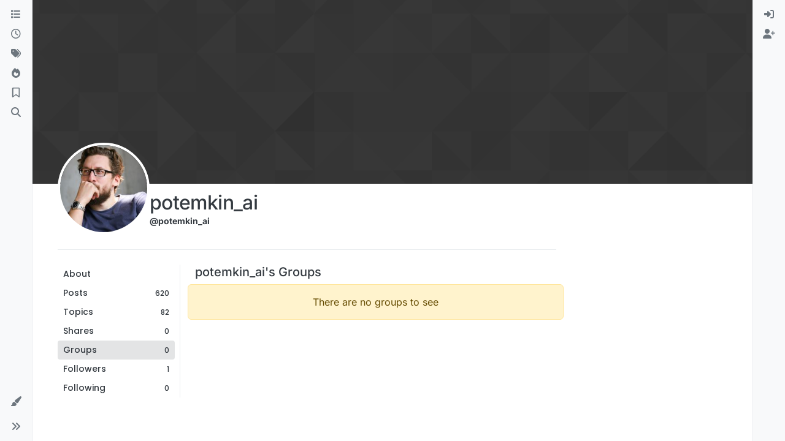

--- FILE ---
content_type: application/javascript; charset=UTF-8
request_url: https://forum.cloudron.io/assets/forum/account-header.a76e5a6078137a0a66e5.min.js
body_size: -742
content:
(self.webpackChunknodebb=self.webpackChunknodebb||[]).push([[1091,4884,5719,16852,34271,42289,43400,49897,97082,99127],{7524(v,b,s){"use strict";var y,h;y=[s(72254),s(49897),s(33530),s(29930)],h=((p,i,f,a)=>{const o={};o.openChangeModal=()=>{socket.emit("user.getProfilePictures",{uid:ajaxify.data.uid},function(n,c){if(n)return a.error(n);const r=c.reduce(function(u,e){return u||e.type==="uploaded"},!1);app.parseAndTranslate("modals/change-picture",{pictures:c,uploaded:r,icon:{text:ajaxify.data["icon:text"],bgColor:ajaxify.data["icon:bgColor"]},defaultAvatar:ajaxify.data.defaultAvatar,allowProfileImageUploads:ajaxify.data.allowProfileImageUploads,iconBackgrounds:ajaxify.data.iconBackgrounds,user:{uid:ajaxify.data.uid,username:ajaxify.data.username,picture:ajaxify.data.picture,"icon:text":ajaxify.data["icon:text"],"icon:bgColor":ajaxify.data["icon:bgColor"]}},function(u){const e=f.dialog({className:"picture-switcher",title:"[[user:change-picture]]",message:u,show:!0,size:"large",buttons:{close:{label:"[[global:close]]",callback:D,className:"btn-link"},update:{label:"[[global:save-changes]]",callback:g}}});e.on("shown.bs.modal",l),e.on("click",".list-group-item",function(){e.find(".list-group-item").removeClass("active"),$(this).addClass("active")}),e.on("click","[data-bg-color]",function(){const x=$(this).attr("data-bg-color");$(this).addClass("selected").siblings().removeClass("selected"),e.find('[component="avatar/icon"]').css("background-color",x)}),t(e);function l(){ajaxify.data.picture?e.find(".list-group-item img").each(function(){this.getAttribute("src")===ajaxify.data.picture&&$(this).parents(".list-group-item").addClass("active")}):e.find('[data-type="default"]').addClass("active");const x=e.find(`[data-bg-color="${ajaxify.data["icon:bgColor"]}"]`);x.length?x.addClass("selected"):e.find('[data-bg-color="transparent"]').addClass("selected")}function g(){const x=e.find(".list-group-item.active").attr("data-type"),w=e.find("[data-bg-color].selected").attr("data-bg-color")||"transparent";d(x,w).then(()=>{o.updateHeader(x==="default"?"":e.find(".list-group-item.active img").attr("src"),w),ajaxify.refresh()}).catch(a.error)}function D(){e.modal("hide")}})})},o.updateHeader=(n,c)=>{if(parseInt(ajaxify.data.theirid,10)!==parseInt(ajaxify.data.yourid,10))return;!n&&ajaxify.data.defaultAvatar&&(n=ajaxify.data.defaultAvatar);const r=$('[component="header/avatar"] [component="avatar/picture"]'),u=$('[component="header/avatar"] [component="avatar/icon"]');if(n){if(!r.length&&u.length){const e=$("<img/>");$(u[0].attributes).each(function(){e.attr(this.nodeName,this.nodeValue)}),e.attr("component","avatar/picture").attr("src",n).insertBefore(u)}}else r.remove();c&&u.css({"background-color":c})};function t(n){function c(u){u=(u.startsWith("http")?"":config.relative_path)+u;const e=u+"?"+Date.now();o.updateHeader(e),ajaxify.data.picture&&ajaxify.data.picture.length?($(`#user-current-picture, img[data-uid="${ajaxify.data.theirid}"].avatar`).attr("src",e),ajaxify.data.uploadedpicture=u,ajaxify.data.picture=u):ajaxify.refresh(function(){$(`#user-current-picture, img[data-uid="${ajaxify.data.theirid}"].avatar`).attr("src",e)})}function r(){ajaxify.data.uploadedpicture===ajaxify.data.picture&&(ajaxify.refresh(),o.updateHeader())}n.find('[data-action="upload"]').on("click",function(){return n.modal("hide"),p.show({socketMethod:"user.uploadCroppedPicture",route:config.relative_path+"/api/user/"+ajaxify.data.userslug+"/uploadpicture",aspectRatio:1/1,paramName:"uid",paramValue:ajaxify.data.theirid,fileSize:ajaxify.data.maximumProfileImageSize,allowSkippingCrop:!1,title:"[[user:upload-picture]]",description:"[[user:upload-a-picture]]",accept:ajaxify.data.allowedProfileImageExtensions},function(u){c(u)}),!1}),n.find('[data-action="upload-url"]').on("click",function(){return n.modal("hide"),app.parseAndTranslate("modals/upload-picture-from-url",{},function(u){u.modal("show"),u.find(".upload-btn").on("click",function(){const e=u.find("#uploadFromUrl").val();return e&&(u.modal("hide"),p.handleImageCrop({url:e,socketMethod:"user.uploadCroppedPicture",aspectRatio:1,allowSkippingCrop:!1,paramName:"uid",paramValue:ajaxify.data.theirid},c)),!1})}),!1}),n.find('[data-action="remove-uploaded"]').on("click",function(){socket.emit("user.removeUploadedPicture",{uid:ajaxify.data.theirid},function(u){if(n.modal("hide"),u)return a.error(u);r()})})}function d(n,c){return i.put(`/users/${ajaxify.data.theirid}/picture`,{type:n,bgColor:c})}return o}).apply(b,y),h!==void 0&&(v.exports=h)},18675(){(function(v){var b=v(window),s=function(i,f,a,o){if(arguments.length===3||o){if(a<i)return i;if(a>f)return f}return a},y=function(i){i.clientX=i.originalEvent.touches[0].clientX,i.clientY=i.originalEvent.touches[0].clientY},h=function(i){var f=(i.css("background-image").match(/^url\(['"]?(.*?)['"]?\)$/i)||[])[1];if(f){var a={width:0,height:0},o=new Image;return o.onload=function(){if(i.css("background-size")=="cover"){var t=i.innerWidth(),d=i.innerHeight(),n=t/d,c=o.width/o.height,r=1;c>=n?r=d/o.height:r=t/o.width,a.width=o.width*r,a.height=o.height*r}else a.width=o.width,a.height=o.height},o.src=f,a}};function p(i,f){this.element=i,this.options=f,this.init()}p.prototype.init=function(){var i=v(this.element),f=(i.css("background-image").match(/^url\(['"]?(.*?)['"]?\)$/i)||[])[1],a=this.options;if(f){var o={width:0,height:0};(a.bound||a.units=="percent")&&(o=h(i)),v(window).on("keydown.dbg",t=>{var d=i.css("background-position").match(/(-?\d+).*?\s(-?\d+)/)||[],n=parseInt(d[1])||0,c=parseInt(d[2])||0;a.units=="percent"&&(n=Math.round(n/-200*o.width),c=Math.round(c/-200*o.height));var r=0,u=0;return t.which===37?r=-5:t.which===39?r=5:t.which===38?u=-5:t.which===40&&(u=5),a.units==="percent"?(n=a.axis==="y"?n:s(-o.width/2,0,n+r,a.bound),c=a.axis==="x"?c:s(-o.height/2,0,c+u,a.bound),i.css("background-position",n/o.width*-200+"% "+c/o.height*-200+"%")):(n=a.axis==="y"?n:s(i.innerWidth()-o.width,0,n+r,a.bound),c=a.axis==="x"?c:s(i.innerHeight()-o.height,0,c+u,a.bound)),[37,38,39,40].includes(t.which)?!1:void 0}),i.on("mousedown.dbg touchstart.dbg",function(t){if(t.target===i[0]){if(t.preventDefault(),t.originalEvent.touches)y(t);else if(t.which!==1)return;var d=t.clientX,n=t.clientY,c=i.css("background-position").match(/(-?\d+).*?\s(-?\d+)/)||[],r=parseInt(c[1])||0,u=parseInt(c[2])||0;a.units=="percent"&&(r=Math.round(r/-200*o.width),u=Math.round(u/-200*o.height)),b.on("mousemove.dbg touchmove.dbg",function(e){e.preventDefault(),e.originalEvent.touches&&y(e);var l=e.clientX,g=e.clientY;a.units=="percent"?(r=a.axis==="y"?r:s(-o.width/2,0,r+l-d,a.bound),u=a.axis==="x"?u:s(-o.height/2,0,u+g-n,a.bound),i.css("background-position",r/o.width*-200+"% "+u/o.height*-200+"%")):(r=a.axis==="y"?r:s(i.innerWidth()-o.width,0,r+l-d,a.bound),u=a.axis==="x"?u:s(i.innerHeight()-o.height,0,u+g-n,a.bound),i.css("background-position",r+"px "+u+"px")),d=l,n=g}),b.on("mouseup.dbg touchend.dbg mouseleave.dbg",function(){a.done&&a.done(),b.off("mousemove.dbg touchmove.dbg"),b.off("mouseup.dbg touchend.dbg mouseleave.dbg")})}})}},p.prototype.disable=function(){var i=v(this.element);i.off("mousedown.dbg touchstart.dbg"),b.off("mousemove.dbg touchmove.dbg mouseup.dbg touchend.dbg mouseleave.dbg keydown.dbg")},v.fn.backgroundDraggable=function(i){var f=Array.prototype.slice.call(arguments,1);return this.each(function(){var a=v(this),o;typeof i>"u"||typeof i=="object"?(i=v.extend({},v.fn.backgroundDraggable.defaults,i),o=new p(this,i),a.data("dbg",o)):typeof i=="string"&&a.data("dbg")&&(o=a.data("dbg"),p.prototype[i].apply(o,f))})},v.fn.backgroundDraggable.defaults={bound:!0,axis:void 0,units:"pixels"}})(jQuery)},28061(v,b,s){"use strict";var y,h;y=[s(81335),s(49897),s(33530),s(29930)],h=(function(p,i,f,a){const o={};o.banAccount=function(d,n){d=d||ajaxify.data.theirid,t({tpl:"modals/temporary-ban",title:"[[user:ban-account]]",onSubmit:function(c){const r=c.length>0?Date.now()+c.length*1e3*60*60*(parseInt(c.unit,10)?24:1):0;i.put("/users/"+d+"/ban",{until:r,reason:c.reason||""}).then(()=>{if(typeof n=="function")return n();ajaxify.refresh()}).catch(a.error)}})},o.unbanAccount=function(d){t({tpl:"modals/unban",title:"[[user:unban-account]]",onSubmit:function(n){i.del("/users/"+d+"/ban",{reason:n.reason||""}).then(()=>{ajaxify.refresh()}).catch(a.error)}})},o.muteAccount=function(d,n){d=d||ajaxify.data.theirid,t({tpl:"modals/temporary-mute",title:"[[user:mute-account]]",onSubmit:function(c){const r=c.length>0?Date.now()+c.length*1e3*60*60*(parseInt(c.unit,10)?24:1):0;i.put("/users/"+d+"/mute",{until:r,reason:c.reason||""}).then(()=>{if(typeof n=="function")return n();ajaxify.refresh()}).catch(a.error)}})},o.unmuteAccount=function(d){t({tpl:"modals/unmute",title:"[[user:unmute-account]]",onSubmit:function(n){i.del("/users/"+d+"/mute",{reason:n.reason||""}).then(()=>{ajaxify.refresh()}).catch(a.error)}})};function t(d){p.render(d.tpl,{}).then(function(n){const c=f.dialog({title:d.title,message:n,show:!0,onEscape:!0,buttons:{close:{label:"[[global:close]]",className:"btn-link"},submit:{label:d.title,callback:function(){const r=c.find("form").serializeArray().reduce(function(u,e){return u[e.name]=e.value,u},{});d.onSubmit(r)}}}})})}return o}).apply(b,y),h!==void 0&&(v.exports=h)},36684(v,b,s){"use strict";var y,h;y=[s(29930),s(18675)],h=(function(p){const i={coverEl:null,saveFn:null};i.init=function(a,o,t,d){i.coverEl=a,i.saveFn=o,a.find(".upload").on("click",t),a.find(".resize").on("click",function(){f(a)}),a.find(".remove").on("click",d),a.on("dragover",i.onDragOver).on("drop",i.onDrop),a.find(".save").on("click",i.save),a.addClass("initialised")},i.onDragOver=function(a){a.stopPropagation(),a.preventDefault(),a.originalEvent.dataTransfer.dropEffect="copy"},i.onDrop=function(a){a.stopPropagation(),a.preventDefault();const o=a.originalEvent.dataTransfer.files,t=new FileReader;o.length&&o[0].type.match("image.*")&&(t.onload=function(d){i.coverEl.css("background-image","url("+d.target.result+")"),i.newCover=d.target.result},t.readAsDataURL(o[0]),f(i.coverEl))};function f(a){a.toggleClass("active",1).backgroundDraggable({axis:"y",units:"percent"}),p.alert({alert_id:"drag_start",title:"[[modules:cover.dragging-title]]",message:"[[modules:cover.dragging-message]]",timeout:5e3})}return i.save=function(){i.coverEl.addClass("saving"),i.saveFn(i.newCover||void 0,i.coverEl.css("background-position"),function(a){a?p.error(a):(i.coverEl.toggleClass("active",0),i.coverEl.backgroundDraggable("disable"),i.coverEl.off("dragover",i.onDragOver),i.coverEl.off("drop",i.onDrop),p.success("[[modules:cover.saved]]")),i.coverEl.removeClass("saving")})},i}).apply(b,y),h!==void 0&&(v.exports=h)},47283(v,b,s){"use strict";var y,h;y=[s(49897),s(33530),s(29930)],h=(function(p,i,f){const a={};a.account=function(t,d){o(t,"[[user:delete-this-account-confirm]]","/account","[[user:account-deleted]]",d)},a.content=function(t,d){o(t,"[[user:delete-account-content-confirm]]","/content","[[user:account-content-deleted]]",d)},a.purge=function(t,d){o(t,"[[user:delete-all-confirm]]","","[[user:account-deleted]]",d)};function o(t,d,n,c,r){i.confirm(d,function(u){u&&p.del(`/users/${encodeURIComponent(t)}${n}`,{}).then(()=>{if(f.success(c),typeof r=="function")return r()}).catch(f.error)})}return a}).apply(b,y),h!==void 0&&(v.exports=h)},49897(v,b,s){"use strict";s.r(b),s.d(b,{del:()=>u,get:()=>t,head:()=>d,patch:()=>c,post:()=>n,put:()=>r});var y=s(91749),h=s.n(y),p=s(33530),i=s.n(p);const f=config.relative_path+"/api/v3";async function a(e,l){if(e.url=e.url.startsWith("/api")?config.relative_path+e.url:f+e.url,typeof l=="function"){o(e).then(g=>l(null,g),g=>l(g));return}try{return await o(e)}catch(g){if(g.message==="A valid login session was not found. Please log in and try again."){const{url:D}=await(0,y.fire)("filter:admin.reauth",{url:"login"});return(0,p.confirm)("[[error:api.reauth-required]]",x=>{x&&ajaxify.go(D)})}throw g}}async function o(e){const{url:l}=e;delete e.url,e.data&&!(e.data instanceof FormData)&&(e.data=JSON.stringify(e.data||{}),e.headers["content-type"]="application/json; charset=utf-8"),{options:e}=await(0,y.fire)("filter:api.options",{options:e}),e.data&&(e.body=e.data,delete e.data);const g=await fetch(l,e),{headers:D}=g;if(D.get("x-redirect"))return o({url:D.get("x-redirect"),...e});const x=D.get("content-type"),w=x&&x.startsWith("application/json");let E;if(e.method!=="HEAD"&&(w?E=await g.json():E=await g.text()),!g.ok)throw E?new Error(w?E.status.message:E):new Error(g.statusText);return w&&E&&E.hasOwnProperty("status")&&E.hasOwnProperty("response")?E.response:E}function t(e,l,g){return a({url:e+(l&&Object.keys(l).length?"?"+$.param(l):"")},g)}function d(e,l,g){return a({url:e+(l&&Object.keys(l).length?"?"+$.param(l):""),method:"HEAD"},g)}function n(e,l,g){return a({url:e,method:"POST",data:l,headers:{"x-csrf-token":config.csrf_token}},g)}function c(e,l,g){return a({url:e,method:"PATCH",data:l,headers:{"x-csrf-token":config.csrf_token}},g)}function r(e,l,g){return a({url:e,method:"PUT",data:l,headers:{"x-csrf-token":config.csrf_token}},g)}function u(e,l,g){return a({url:e,method:"DELETE",data:l,headers:{"x-csrf-token":config.csrf_token}},g)}},67910(v,b,s){"use strict";var y,h;y=[s(36684),s(72254),s(52473),s(17459),s(47283),s(28061),s(7524),s(49897),s(33530),s(29930)],h=(function(p,i,f,a,o,t,d,n,c,r){const u={};let e;u.init=function(){e=ajaxify.data.isAdmin||ajaxify.data.isSelf||ajaxify.data.isGlobalModerator,l(),g(),e&&D(),f.get("account/follow").on("click",()=>x("follow")),f.get("account/unfollow").on("click",()=>x("unfollow")),f.get("account/chat").on("click",async function(){const{roomId:m}=await n.get(`/users/${encodeURIComponent(ajaxify.data.uid)}/chat`),C=await app.require("chat");m?C.openChat(m):C.newChat(ajaxify.data.uid)}),f.get("account/new-chat").on("click",async function(){(await app.require("chat")).newChat(ajaxify.data.uid,function(){f.get("account/chat").parent().removeClass("hidden")})}),f.get("account/ban").on("click",()=>t.banAccount(ajaxify.data.theirid)),f.get("account/mute").on("click",()=>t.muteAccount(ajaxify.data.theirid)),f.get("account/unban").on("click",()=>t.unbanAccount(ajaxify.data.theirid)),f.get("account/unmute").on("click",()=>t.unmuteAccount(ajaxify.data.theirid)),f.get("account/delete-account").on("click",()=>o.account(ajaxify.data.theirid)),f.get("account/delete-content").on("click",()=>o.content(ajaxify.data.theirid)),f.get("account/delete-all").on("click",()=>o.purge(ajaxify.data.theirid)),f.get("account/flag").on("click",w),f.get("account/already-flagged").on("click",E),f.get("account/block").on("click",()=>j("block")),f.get("account/unblock").on("click",()=>j("unblock"))};function l(){$(".account-sub-links li a").removeClass("active").each(function(){const m=$(this).attr("href");if(decodeURIComponent(m)===decodeURIComponent(window.location.pathname))return $(this).addClass("active"),!1})}function g(){$('[component="profile/change/picture"]').on("click",function(){return d.openChangeModal(),!1})}function D(){p.init(f.get("account/cover"),function(m,C,A){socket.emit("user.updateCover",{uid:ajaxify.data.uid,imageData:m,position:C},A)},function(){i.show({title:"[[user:upload-cover-picture]]",socketMethod:"user.updateCover",aspectRatio:NaN,allowSkippingCrop:!0,restrictImageDimension:!1,paramName:"uid",paramValue:ajaxify.data.theirid,accept:".png,.jpg,.bmp"},function(m){m=(m.startsWith("http")?"":config.relative_path)+m+"?"+Date.now(),f.get("account/cover").css("background-image","url("+m+")")})},k)}function x(m){const C=isFinite(ajaxify.data.uid)?ajaxify.data.uid:encodeURIComponent(ajaxify.data.userslug);return n[m==="follow"?"put":"del"]("/users/"+C+"/follow",void 0,function(A){if(A)return r.error(A);f.get("account/follow").toggleClass("hide",m==="follow"),f.get("account/unfollow").toggleClass("hide",m==="unfollow"),r.success("[[global:alert."+m+", "+ajaxify.data.username+"]]")}),!1}function w(){s.e(6574).then(function(){var m=[s(6574)];(function(C){C.showFlagModal({type:"user",id:ajaxify.data.uid})}).apply(null,m)}).catch(s.oe)}function E(){const m=$(this).data("flag-id");s.e(6574).then(function(){var C=[s(6574)];(function(A){c.confirm("[[flags:modal-confirm-rescind]]",function(I){I&&A.rescind(m)})}).apply(null,C)}).catch(s.oe)}function j(m){return socket.emit("user.toggleBlock",{blockeeUid:ajaxify.data.uid,blockerUid:app.user.uid,action:m},function(C,A){if(C)return r.error(C);f.get("account/block").toggleClass("hidden",A),f.get("account/unblock").toggleClass("hidden",!A)}),!1}function k(){a.translate("[[user:remove-cover-picture-confirm]]",function(m){c.confirm(m,function(C){C&&socket.emit("user.removeCover",{uid:ajaxify.data.uid},function(A){A?r.error(A):ajaxify.refresh()})})})}return u}).apply(b,y),h!==void 0&&(v.exports=h)},72254(v,b,s){"use strict";var y,h;y=[s(29930)],h=(function(p){const i={};i.show=function(t,d){const n=t.hasOwnProperty("fileSize")&&t.fileSize!==void 0?parseInt(t.fileSize,10):!1;app.parseAndTranslate("modals/upload-file",{showHelp:t.hasOwnProperty("showHelp")&&t.showHelp!==void 0?t.showHelp:!0,fileSize:n,title:t.title||"[[global:upload-file]]",description:t.description||"",button:t.button||"[[global:upload]]",accept:t.accept?t.accept.replace(/,/g,"&#44; "):""},function(c){c.modal("show"),c.on("hidden.bs.modal",function(){c.remove()});const r=c.find("#uploadForm");t.route&&r.attr("action",t.route),c.find("#fileUploadSubmitBtn").on("click",function(){return $(this).addClass("disabled"),t.uploadModal=c,o(t,d),!1})})},i.handleImageCrop=function(t,d){$("#crop-picture-modal").remove(),app.parseAndTranslate("modals/crop_picture",{url:utils.escapeHTML(t.url)},async function(n){n.modal({backdrop:"static"}).modal("show");const c=parseInt($(window).height()/2,10),r=document.getElementById("cropped-image");$(r).css("max-height",c);const u=(await s.e(60239).then(s.t.bind(s,65643,23))).default;let e=new u(r,{aspectRatio:t.aspectRatio,autoCropArea:1,viewMode:1,checkCrossOrigin:!0,cropmove:function(){t.restrictImageDimension&&(e.cropBoxData.width>t.imageDimension&&e.setCropBoxData({width:t.imageDimension}),e.cropBoxData.height>t.imageDimension&&e.setCropBoxData({height:t.imageDimension}))},ready:function(){if(!a(e,t))return n.modal("hide");if(t.restrictImageDimension){const l=r.width<r.height?r.width:r.height,g=l>t.imageDimension?t.imageDimension:l;e.setCropBoxData({width:g,height:g})}n.find(".rotate").on("click",function(){const l=this.getAttribute("data-degrees");e.rotate(l)}),n.find(".flip").on("click",function(){const l=this.getAttribute("data-option");this.getAttribute("data-method")==="scaleX"?e.scaleX(l):e.scaleY(l),this.setAttribute("data-option",l*-1)}),n.find(".reset").on("click",function(){e.reset()}),n.find(".crop-btn").on("click",function(){$(this).addClass("disabled");const l=a(e,t);l&&(n.find("#upload-progress-bar").css("width","0%"),n.find("#upload-progress-box").show().removeClass("hide"),f({data:t,imageData:l,progressBarEl:n.find("#upload-progress-bar")},function(g,D){if(g)return n.find("#upload-progress-box").hide(),n.find(".upload-btn").removeClass("disabled"),n.find(".crop-btn").removeClass("disabled"),p.error(g);d(D.url),n.modal("hide")}))}),n.find(".upload-btn").on("click",async function(){$(this).addClass("disabled"),e.destroy();const l=(await s.e(60239).then(s.t.bind(s,65643,23))).default;e=new l(r,{viewMode:1,autoCropArea:1,ready:function(){n.find(".crop-btn").trigger("click")}})})}})})};function f(t,d){const n={};n[t.data.paramName]=t.data.paramValue,n.method=t.data.socketMethod,n.size=t.imageData.length,n.progress=0;const c=1e5;function r(){const u=t.imageData.slice(n.progress,n.progress+c);socket.emit("uploads.upload",{chunk:u,params:n},function(e,l){if(e)return p.error(e);if(n.progress+c<n.size)return n.progress+=u.length,t.progressBarEl.css("width",(n.progress/n.size*100).toFixed(2)+"%"),setTimeout(r,100);t.progressBarEl.css("width","100%"),d(null,l)})}r()}function a(t,d){let n;try{n=d.imageType?t.getCroppedCanvas().toDataURL(d.imageType):t.getCroppedCanvas().toDataURL()}catch(c){["The operation is insecure.","Failed to execute 'toDataURL' on 'HTMLCanvasElement': Tainted canvases may not be exported."].indexOf(c.message)!==-1?p.error("[[error:cors-error]]"):p.error(c.message);return}return n}function o(t,d){function n(l,g){l==="error"&&t.uploadModal.find("#fileUploadSubmitBtn").removeClass("disabled"),t.uploadModal.find("#alert-"+l).translateText(g).removeClass("hide")}const c=t.uploadModal.find("#fileInput");if(!c.val())return n("error","[[uploads:select-file-to-upload]]");const r=c[0].files[0],u=t.hasOwnProperty("fileSize")&&t.fileSize!==void 0?parseInt(t.fileSize,10):!1;if(u&&r.size>u*1024)return n("error","[[error:file-too-big, "+u+"]]");if(r.name.endsWith(".gif")){s.e(98463).then(function(){var l=[s(24187)];(function(g){g.ajaxSubmit(t.uploadModal,d)}).apply(null,l)}).catch(s.oe);return}const e=new FileReader;e.addEventListener("load",function(){const l=e.result;t.uploadModal.modal("hide"),i.handleImageCrop({url:l,imageType:r.type,socketMethod:t.socketMethod,aspectRatio:t.aspectRatio,allowSkippingCrop:t.allowSkippingCrop,restrictImageDimension:t.restrictImageDimension,imageDimension:t.imageDimension,paramName:t.paramName,paramValue:t.paramValue},d)},!1),r&&e.readAsDataURL(r)}return i}).apply(b,y),h!==void 0&&(v.exports=h)}}]);
